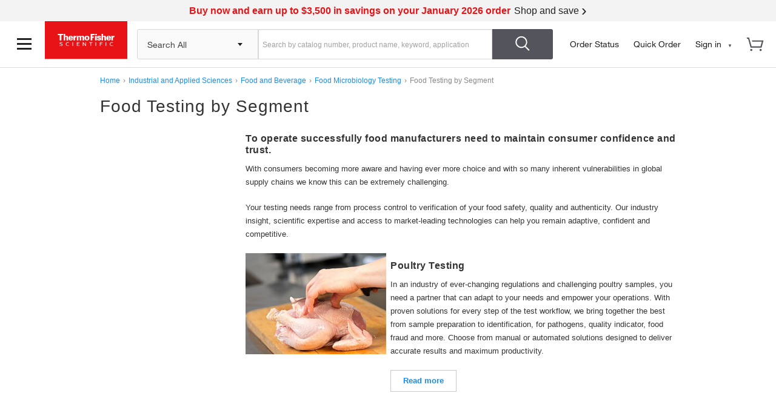

--- FILE ---
content_type: application/javascript; charset=UTF-8
request_url: https://www.thermofisher.com/store/global-header-footer-static/tf/js/footer-base.min.c30c5d8cf418e1.js
body_size: 389
content:
/* 
	Hash: c30c5d8cf418e1
	Source: /tf/js/dist/footer-base.min.js
*/
function initCountryFlag(){window.ltCountryInfo&&window._lt.user&&setTimeout(function(){_lt.onUserInfoReady(function(){var t=_lt.user.getInfo("displayIso","us"),n=window.ltCountryInfo[t].flag,e=window.ltCountryInfo[t].name;if(n){if(0!=n.indexOf("http")){var o=includesDomain||window.location.hostname;n=0==n.indexOf("/")?-1===o.indexOf("https")?"https://"+o+n:o+n:-1===o.indexOf("https")?"https://"+o+"/"+n:o+"/"+n}var i=document.querySelector(".country-flag-img");i.setAttribute("src",n);var l=e?e.toLowerCase()+" flag icon":"";i.setAttribute("alt",l),i.setAttribute("data-uw-rm-ima-original",e+" flag icon"),document.querySelector(".country-name").textContent=e,console.log("Flag - ",n,t,e)}})},500)}const interval=setInterval(()=>{window._lt&&(initCountryFlag(),clearInterval(interval))},200);ltReady(function(){var t=getCookie("CK_ISO_CODE");null!==t&&""!==t&&void 0!==t&&["il","th"].includes(t.toLowerCase())&&ltHide(".redeem-quote")});

--- FILE ---
content_type: text/javascript
request_url: https://chat-api.thermofisher.com/search/chat-launcher/chat-launcher.js
body_size: 19554
content:
/*! For license information please see chat-launcher.js.LICENSE.txt */
(()=>{"use strict";var t,e,r,n,o,i,a;function c(t){return c="function"==typeof Symbol&&"symbol"==typeof Symbol.iterator?function(t){return typeof t}:function(t){return t&&"function"==typeof Symbol&&t.constructor===Symbol&&t!==Symbol.prototype?"symbol":typeof t},c(t)}function s(t,e,r){return(e=function(t){var e=function(t,e){if("object"!==c(t)||null===t)return t;var r=t[Symbol.toPrimitive];if(void 0!==r){var n=r.call(t,e||"default");if("object"!==c(n))return n;throw new TypeError("@@toPrimitive must return a primitive value.")}return("string"===e?String:Number)(t)}(t,"string");return"symbol"===c(e)?e:String(e)}(e))in t?Object.defineProperty(t,e,{value:r,enumerable:!0,configurable:!0,writable:!0}):t[e]=r,t}var l="qa4",u="qa1",h="qa",f="prod",p="dev",d="test",v="chemicals",m={thermofisher:(t={},s(t,l,"https://qa4-chat-api.thermofisher.com"),s(t,u,"https://qa1-chat-api.thermofisher.com"),s(t,h,"https://qa1-chat-api.thermofisher.com"),s(t,f,"https://chat-api.thermofisher.com"),t),fishersci:(e={},s(e,l,"https://qa4-chat-api.fishersci.com"),s(e,u,"https://qa4-chat-api.fishersci.com"),s(e,h,"https://qa1-chat-api.fishersci.com"),s(e,f,"https://chat-api.fishersci.com"),e),punchout:(r={},s(r,h,"https://qa1-chat-api.fishersci.com"),s(r,f,"https://chat-api.fishersci.com"),r),identity:(n={},s(n,h,"https://qa1-chat-api.thermofisher.com"),s(n,f,"https://chat-api.thermofisher.com"),s(n,p,"https://qa4-chat-api.thermofisher.com"),n),ampliseq:(o={},s(o,h,"https://qa1-chat-api.thermofisher.com"),s(o,f,"https://chat-api.thermofisher.com"),s(o,p,"https://qa4-chat-api.thermofisher.com"),o),koreaChemicals:(i={},s(i,h,"https://qa1-chat-api.thermofisher.com"),s(i,f,"https://chat-api.thermofisher.com"),i)},y=(s(a={},f,"https://www.thermofisher.com"),s(a,h,"https://www.qa.thermofisher.com"),s(a,p,"https://www.qa4.thermofisher.com"),s(a,d,"https://www.qa.thermofisher.com"),a),g="chatAppContainer",w="/api/store/user-type";function b(t){return b="function"==typeof Symbol&&"symbol"==typeof Symbol.iterator?function(t){return typeof t}:function(t){return t&&"function"==typeof Symbol&&t.constructor===Symbol&&t!==Symbol.prototype?"symbol":typeof t},b(t)}function E(){E=function(){return t};var t={},e=Object.prototype,r=e.hasOwnProperty,n=Object.defineProperty||function(t,e,r){t[e]=r.value},o="function"==typeof Symbol?Symbol:{},i=o.iterator||"@@iterator",a=o.asyncIterator||"@@asyncIterator",c=o.toStringTag||"@@toStringTag";function s(t,e,r){return Object.defineProperty(t,e,{value:r,enumerable:!0,configurable:!0,writable:!0}),t[e]}try{s({},"")}catch(t){s=function(t,e,r){return t[e]=r}}function l(t,e,r,o){var i=e&&e.prototype instanceof f?e:f,a=Object.create(i.prototype),c=new q(o||[]);return n(a,"_invoke",{value:x(t,r,c)}),a}function u(t,e,r){try{return{type:"normal",arg:t.call(e,r)}}catch(t){return{type:"throw",arg:t}}}t.wrap=l;var h={};function f(){}function p(){}function d(){}var v={};s(v,i,(function(){return this}));var m=Object.getPrototypeOf,y=m&&m(m(k([])));y&&y!==e&&r.call(y,i)&&(v=y);var g=d.prototype=f.prototype=Object.create(v);function w(t){["next","throw","return"].forEach((function(e){s(t,e,(function(t){return this._invoke(e,t)}))}))}function C(t,e){function o(n,i,a,c){var s=u(t[n],t,i);if("throw"!==s.type){var l=s.arg,h=l.value;return h&&"object"==b(h)&&r.call(h,"__await")?e.resolve(h.__await).then((function(t){o("next",t,a,c)}),(function(t){o("throw",t,a,c)})):e.resolve(h).then((function(t){l.value=t,a(l)}),(function(t){return o("throw",t,a,c)}))}c(s.arg)}var i;n(this,"_invoke",{value:function(t,r){function n(){return new e((function(e,n){o(t,r,e,n)}))}return i=i?i.then(n,n):n()}})}function x(t,e,r){var n="suspendedStart";return function(o,i){if("executing"===n)throw new Error("Generator is already running");if("completed"===n){if("throw"===o)throw i;return _()}for(r.method=o,r.arg=i;;){var a=r.delegate;if(a){var c=L(a,r);if(c){if(c===h)continue;return c}}if("next"===r.method)r.sent=r._sent=r.arg;else if("throw"===r.method){if("suspendedStart"===n)throw n="completed",r.arg;r.dispatchException(r.arg)}else"return"===r.method&&r.abrupt("return",r.arg);n="executing";var s=u(t,e,r);if("normal"===s.type){if(n=r.done?"completed":"suspendedYield",s.arg===h)continue;return{value:s.arg,done:r.done}}"throw"===s.type&&(n="completed",r.method="throw",r.arg=s.arg)}}}function L(t,e){var r=e.method,n=t.iterator[r];if(void 0===n)return e.delegate=null,"throw"===r&&t.iterator.return&&(e.method="return",e.arg=void 0,L(t,e),"throw"===e.method)||"return"!==r&&(e.method="throw",e.arg=new TypeError("The iterator does not provide a '"+r+"' method")),h;var o=u(n,t.iterator,e.arg);if("throw"===o.type)return e.method="throw",e.arg=o.arg,e.delegate=null,h;var i=o.arg;return i?i.done?(e[t.resultName]=i.value,e.next=t.nextLoc,"return"!==e.method&&(e.method="next",e.arg=void 0),e.delegate=null,h):i:(e.method="throw",e.arg=new TypeError("iterator result is not an object"),e.delegate=null,h)}function S(t){var e={tryLoc:t[0]};1 in t&&(e.catchLoc=t[1]),2 in t&&(e.finallyLoc=t[2],e.afterLoc=t[3]),this.tryEntries.push(e)}function j(t){var e=t.completion||{};e.type="normal",delete e.arg,t.completion=e}function q(t){this.tryEntries=[{tryLoc:"root"}],t.forEach(S,this),this.reset(!0)}function k(t){if(t){var e=t[i];if(e)return e.call(t);if("function"==typeof t.next)return t;if(!isNaN(t.length)){var n=-1,o=function e(){for(;++n<t.length;)if(r.call(t,n))return e.value=t[n],e.done=!1,e;return e.value=void 0,e.done=!0,e};return o.next=o}}return{next:_}}function _(){return{value:void 0,done:!0}}return p.prototype=d,n(g,"constructor",{value:d,configurable:!0}),n(d,"constructor",{value:p,configurable:!0}),p.displayName=s(d,c,"GeneratorFunction"),t.isGeneratorFunction=function(t){var e="function"==typeof t&&t.constructor;return!!e&&(e===p||"GeneratorFunction"===(e.displayName||e.name))},t.mark=function(t){return Object.setPrototypeOf?Object.setPrototypeOf(t,d):(t.__proto__=d,s(t,c,"GeneratorFunction")),t.prototype=Object.create(g),t},t.awrap=function(t){return{__await:t}},w(C.prototype),s(C.prototype,a,(function(){return this})),t.AsyncIterator=C,t.async=function(e,r,n,o,i){void 0===i&&(i=Promise);var a=new C(l(e,r,n,o),i);return t.isGeneratorFunction(r)?a:a.next().then((function(t){return t.done?t.value:a.next()}))},w(g),s(g,c,"Generator"),s(g,i,(function(){return this})),s(g,"toString",(function(){return"[object Generator]"})),t.keys=function(t){var e=Object(t),r=[];for(var n in e)r.push(n);return r.reverse(),function t(){for(;r.length;){var n=r.pop();if(n in e)return t.value=n,t.done=!1,t}return t.done=!0,t}},t.values=k,q.prototype={constructor:q,reset:function(t){if(this.prev=0,this.next=0,this.sent=this._sent=void 0,this.done=!1,this.delegate=null,this.method="next",this.arg=void 0,this.tryEntries.forEach(j),!t)for(var e in this)"t"===e.charAt(0)&&r.call(this,e)&&!isNaN(+e.slice(1))&&(this[e]=void 0)},stop:function(){this.done=!0;var t=this.tryEntries[0].completion;if("throw"===t.type)throw t.arg;return this.rval},dispatchException:function(t){if(this.done)throw t;var e=this;function n(r,n){return a.type="throw",a.arg=t,e.next=r,n&&(e.method="next",e.arg=void 0),!!n}for(var o=this.tryEntries.length-1;o>=0;--o){var i=this.tryEntries[o],a=i.completion;if("root"===i.tryLoc)return n("end");if(i.tryLoc<=this.prev){var c=r.call(i,"catchLoc"),s=r.call(i,"finallyLoc");if(c&&s){if(this.prev<i.catchLoc)return n(i.catchLoc,!0);if(this.prev<i.finallyLoc)return n(i.finallyLoc)}else if(c){if(this.prev<i.catchLoc)return n(i.catchLoc,!0)}else{if(!s)throw new Error("try statement without catch or finally");if(this.prev<i.finallyLoc)return n(i.finallyLoc)}}}},abrupt:function(t,e){for(var n=this.tryEntries.length-1;n>=0;--n){var o=this.tryEntries[n];if(o.tryLoc<=this.prev&&r.call(o,"finallyLoc")&&this.prev<o.finallyLoc){var i=o;break}}i&&("break"===t||"continue"===t)&&i.tryLoc<=e&&e<=i.finallyLoc&&(i=null);var a=i?i.completion:{};return a.type=t,a.arg=e,i?(this.method="next",this.next=i.finallyLoc,h):this.complete(a)},complete:function(t,e){if("throw"===t.type)throw t.arg;return"break"===t.type||"continue"===t.type?this.next=t.arg:"return"===t.type?(this.rval=this.arg=t.arg,this.method="return",this.next="end"):"normal"===t.type&&e&&(this.next=e),h},finish:function(t){for(var e=this.tryEntries.length-1;e>=0;--e){var r=this.tryEntries[e];if(r.finallyLoc===t)return this.complete(r.completion,r.afterLoc),j(r),h}},catch:function(t){for(var e=this.tryEntries.length-1;e>=0;--e){var r=this.tryEntries[e];if(r.tryLoc===t){var n=r.completion;if("throw"===n.type){var o=n.arg;j(r)}return o}}throw new Error("illegal catch attempt")},delegateYield:function(t,e,r){return this.delegate={iterator:k(t),resultName:e,nextLoc:r},"next"===this.method&&(this.arg=void 0),h}},t}function C(t,e,r,n,o,i,a){try{var c=t[i](a),s=c.value}catch(t){return void r(t)}c.done?e(s):Promise.resolve(s).then(n,o)}function x(t){return function(){var e=this,r=arguments;return new Promise((function(n,o){var i=t.apply(e,r);function a(t){C(i,n,o,a,c,"next",t)}function c(t){C(i,n,o,a,c,"throw",t)}a(void 0)}))}}var L=function(){var t=window.location.hostname.toLocaleLowerCase(),e=Object.keys(m).join("|"),r=new RegExp("(www)?((\\w*).)?(".concat(e,").((\\w{2}.\\w{2})|(\\w{2,3}))"),"gm").exec(t);if(r&&8===r.length&&"ampliseq"===r[4]&&!r[3]&&(r[3]=""),r&&8===r.length){var n,o,i,a,c=r[3]&&r[3].startsWith(l)?l:r[3].startsWith(p)?p:r[3].startsWith(u)?u:r[3].startsWith(h)||r[3].startsWith(d)?h:r[3].startsWith(v)?v:f,s=r[4];if("fishersci"===s&&c===u){var g,b,E=r[5];if(E.endsWith("ie")||E.endsWith("uk"))return null!==(g=null===(b=m[s])||void 0===b?void 0:b[h])&&void 0!==g?g:null}if("fishersci"===s&&(c===u||c===f)){var C,x,L=r[5];if(L.endsWith("sg")||L.endsWith("my"))return null!==(C=null===(x=m[s="thermofisher"])||void 0===x?void 0:x[c])&&void 0!==C?C:null}if("ampliseq"===s)!function(t){S.apply(this,arguments)}(r[3].startsWith(d)?(null==y?void 0:y[d])+w:r[3].startsWith(p)?(null==y?void 0:y[p])+w:(null==y?void 0:y[f])+w);return c===v?t.includes("qa1-chemicals")?null===(i=m.koreaChemicals)||void 0===i?void 0:i[h]:null===(a=m.koreaChemicals)||void 0===a?void 0:a[f]:null!==(n=null===(o=m[s])||void 0===o?void 0:o[c])&&void 0!==n?n:null}return null};function S(){return(S=x(E().mark((function t(e){var r,n,o,i;return E().wrap((function(t){for(;;)switch(t.prev=t.next){case 0:return t.prev=0,t.next=3,fetch(e,{method:"GET",headers:{"Content-Type":"application/json"},credentials:"include"});case 3:return o=t.sent,t.next=6,o.json();case 6:null!=(i=t.sent)&&null!==(r=i.data)&&void 0!==r&&r.countryCode&&null!=i&&null!==(n=i.data)&&void 0!==n&&n.lang&&(localStorage.setItem("chatCountryCode",i.data.countryCode),localStorage.setItem("chatLanguageCode",i.data.lang)),t.next=13;break;case 10:t.prev=10,t.t0=t.catch(0),console.error(t.t0);case 13:case"end":return t.stop()}}),t,null,[[0,10]])})))).apply(this,arguments)}var j=function(t,e){e.forEach((function(e){return _(t,e)}))},q=function(t,e){e.forEach((function(e){return O(t,e)}))},k=function(){var t=x(E().mark((function t(e,r,n){var o,i,a,c,s,l,u,h,f,p;return E().wrap((function(t){for(;;)switch(t.prev=t.next){case 0:return o=e.includes("fishersci"),i=o?"/search/chat/handler/fs/readChatAssets":"/search/chat/handler/readChatAssets",t.next=4,fetch("".concat(e).concat(i));case 4:if(!(a=t.sent)){t.next=11;break}return t.next=8,a.json();case 8:null!=(p=t.sent)&&null!==(c=p.entrypoints)&&void 0!==c&&null!==(s=c.app)&&void 0!==s&&null!==(l=s.assets)&&void 0!==l&&l.js&&(r=[],p.entrypoints.app.assets.js.forEach((function(t){var e=o?"/search/chat/fs/":"/search/chat/";r.push(e+t)})),console.log("Chat style files",r)),null!=p&&null!==(u=p.entrypoints)&&void 0!==u&&null!==(h=u.app)&&void 0!==h&&null!==(f=h.assets)&&void 0!==f&&f.css&&(n=[],p.entrypoints.app.assets.css.forEach((function(t){var e=o?"/search/chat/fs/":"/search/chat/";n.push(e+t)})),console.log("Chat style files",n));case 11:console.log("Injecting chat assets"),j(e,r),q(e,n);case 14:case"end":return t.stop()}}),t)})));return function(e,r,n){return t.apply(this,arguments)}}(),_=function(t,e){var r=document.createElement("script");r.src="".concat(t).concat(e),r.defer=!0,document.body.appendChild(r)},O=function(t,e){var r=document.createElement("link");e.includes("fonts.googleapis.com")?r.href="".concat(e):r.href="".concat(t).concat(e),r.rel="stylesheet",document.head.appendChild(r)},I=function(t){var e=document.cookie.match(new RegExp("(^| )"+t+"=([^;]+)"));if(e)return e[2]};!function(){var t,e,r,n,o,i,a,c,s,l,u,h=L(),f=h;"https://chat-api.thermofisher.com"===h&&(f="https://www.thermofisher.com",!0),"https://chat-api.fishersci.com"===h&&!0;var p=!!localStorage.getItem("chatSessionId");if(null!==h){var d=null==h?void 0:h.includes("fishersci"),v=null==h?void 0:h.includes("thermofisher"),m={countryCode:v?(null==I?void 0:I("CK_ISO_CODE"))||(null===(t=(e=localStorage).getItem)||void 0===t?void 0:t.call(e,"chatCountryCode"))||"us":d&&((null==I||null===(r=I("locale"))||void 0===r||null===(n=r.split("_")[1])||void 0===n?void 0:n.toLowerCase())||(null===(o=(i=localStorage).getItem)||void 0===o?void 0:o.call(i,"chatCountryCode")))||"us",languageCode:v?(null==I?void 0:I("CK_LANG_CODE"))||(null===(a=(c=localStorage).getItem)||void 0===a?void 0:a.call(c,"chatLanguageCode"))||"en":d&&((null==I||null===(s=I("locale"))||void 0===s?void 0:s.split("_")[0])||(null===(l=(u=localStorage).getItem)||void 0===l?void 0:l.call(u,"chatLanguageCode")))||"en"};if(null!=m.countryCode&&""!==m.countryCode&&null!=m.languageCode&&""!==m.languageCode){var y=encodeURIComponent(window.location.pathname+window.location.search+window.location.hash)+"&"+new URLSearchParams(m).toString();(function(t,e,r){var n="/api/store/chat/fs/api/v1/session/eligibility";t.includes("thermofisher")&&(n="/api/store/chat/api/v1/session/eligibility");var o="".concat(t).concat(n,"?url=").concat(r);return fetch(o,{method:"GET",headers:{"Content-Type":"application/json"},credentials:"include"}).then((function(t){return t.json().then((function(t){var e,r={eligible:null==t?void 0:t.eligible,screenEligibility:null==t||null===(e=t.chatFeatures)||void 0===e?void 0:e.checkScreenEligibility};return console.warn("Screen eligibility",r),r}),(function(t){return console.error(t),!1}))}),(function(t){return console.error(t),!0}))})(h,window.location.href,y).then((function(t){var e;console.warn("screenEligibility",t),!0!==t.eligible&&!0!==p||t.screenEligibility&&!(!0===t.screenEligibility&&window.innerWidth>=600)||((e=document.getElementById(g))||((e=document.createElement("div")).id=g,document.body.appendChild(e)),function(t){var e,r=(e=t.includes("fishersci")?"/search/chat/fs":"/search/chat",["".concat(e,"/js/chunk-vendors.js"),"".concat(e,"/js/app.js")]),n=function(t){var e=t.includes("fishersci")?"/search/chat/fs":"/search/chat";return["".concat(e,"/css/app.css"),"https://fonts.googleapis.com/icon?family=Material+Icons"]}(t);k(t,r,n)}(f))}),(function(t){console.error(t)}))}else console.error("Country code or language code not found")}else console.error("Chat domain not found")}()})();
//# sourceMappingURL=[data-uri]

--- FILE ---
content_type: application/javascript;charset=utf-8
request_url: https://www.thermofisher.com/etc/designs/komodo/clientlibs/s_code.min.4ca2bf22c417c66928c7fefb73ec1056.js
body_size: -52
content:
(function(){function a(b){console.log("******** DEPRECATED "+b+" ********")
}window.s={enabled:false,t:function(){a("s.t")
},tl:function(){a("s.tl")
},c_r:function(){a("s.c_r")
},registerPostTrackCallback:function(){a("s.registerPostTrackCallback")
}}
})();

--- FILE ---
content_type: application/javascript;charset=utf-8
request_url: https://www.thermofisher.com/etc/designs/komodo/clientlibs/base-bootstrap.min.1e969fe599fc05560b045895a2ba0bf2.js
body_size: 15151
content:
!function(a){a(function(){a.support.transition=(function(){var b=(function(){var e=document.createElement("bootstrap"),d={WebkitTransition:"webkitTransitionEnd",MozTransition:"transitionend",OTransition:"oTransitionEnd otransitionend",transition:"transitionend"},c;
for(c in d){if(e.style[c]!==undefined){return d[c]
}}}());
return b&&{end:b}
})()
})
}(window.$j);
!function(d){var c='[data-dismiss="alert"]',b=function(e){d(e).on("click",c,this.close)
};
b.prototype.close=function(j){var i=d(this),g=i.attr("data-target"),h;
if(!g){g=i.attr("href");
g=g&&g.replace(/.*(?=#[^\s]*$)/,"")
}h=d(g);
j&&j.preventDefault();
h.length||(h=i.hasClass("alert")?i:i.parent());
h.trigger(j=d.Event("close"));
if(j.isDefaultPrevented()){return
}h.removeClass("in");
function f(){h.trigger("closed").remove()
}d.support.transition&&h.hasClass("fade")?h.on(d.support.transition.end,f):f()
};
var a=d.fn.alert;
d.fn.alert=function(e){return this.each(function(){var g=d(this),f=g.data("alert");
if(!f){g.data("alert",(f=new b(this)))
}if(typeof e=="string"){f[e].call(g)
}})
};
d.fn.alert.Constructor=b;
d.fn.alert.noConflict=function(){d.fn.alert=a;
return this
};
d(document).on("click.alert.data-api",c,b.prototype.close)
}(window.$j);
!function(c){var b=function(e,d){this.$element=c(e);
this.options=c.extend({},c.fn.button.defaults,d)
};
b.prototype.setState=function(g){var i="disabled",e=this.$element,f=e.data(),h=e.is("input")?"val":"html";
g=g+"Text";
f.resetText||e.data("resetText",e[h]());
e[h](f[g]||this.options[g]);
setTimeout(function(){g=="loadingText"?e.addClass(i).attr(i,i):e.removeClass(i).removeAttr(i)
},0)
};
b.prototype.toggle=function(){var d=this.$element.closest('[data-toggle="buttons-radio"]');
d&&d.find(".active").removeClass("active");
this.$element.toggleClass("active")
};
var a=c.fn.button;
c.fn.button=function(d){return this.each(function(){var g=c(this),f=g.data("button"),e=typeof d=="object"&&d;
if(!f){g.data("button",(f=new b(this,e)))
}if(d=="toggle"){f.toggle()
}else{if(d){f.setState(d)
}}})
};
c.fn.button.defaults={loadingText:"loading..."};
c.fn.button.Constructor=b;
c.fn.button.noConflict=function(){c.fn.button=a;
return this
};
c(document).on("click.button.data-api","[data-toggle^=button]",function(f){var d=c(f.target);
if(!d.hasClass("btn")){d=d.closest(".btn")
}d.button("toggle")
})
}(window.$j);
!function(b){var c=function(e,d){this.$element=b(e);
this.$indicators=this.$element.find(".carousel-indicators");
this.options=d;
this.options.pause=="hover"&&this.$element.on("mouseenter",b.proxy(this.pause,this)).on("mouseleave",b.proxy(this.cycle,this))
};
c.prototype={cycle:function(d){if(!d){this.paused=false
}if(this.interval){clearInterval(this.interval)
}this.options.interval&&!this.paused&&(this.interval=setInterval(b.proxy(this.next,this),this.options.interval));
return this
},getActiveIndex:function(){this.$active=this.$element.find(".item.active");
this.$items=this.$active.parent().children();
return this.$items.index(this.$active)
},to:function(f){var d=this.getActiveIndex(),e=this;
if(f>(this.$items.length-1)||f<0){return
}if(this.sliding){return this.$element.one("slid",function(){e.to(f)
})
}if(d==f){return this.pause().cycle()
}return this.slide(f>d?"next":"prev",b(this.$items[f]))
},pause:function(d){if(!d){this.paused=true
}if(this.$element.find(".next, .prev").length&&b.support.transition.end){this.$element.trigger(b.support.transition.end);
this.cycle(true)
}clearInterval(this.interval);
this.interval=null;
return this
},next:function(){if(this.sliding){return
}return this.slide("next")
},prev:function(){if(this.sliding){return
}return this.slide("prev")
},slide:function(k,f){var m=this.$element.find(".item.active"),d=f||m[k](),j=this.interval,l=k=="next"?"left":"right",g=k=="next"?"first":"last",h=this,i;
this.sliding=true;
j&&this.pause();
d=d.length?d:this.$element.find(".item")[g]();
i=b.Event("slide",{relatedTarget:d[0],direction:l});
if(d.hasClass("active")){return
}if(this.$indicators.length){this.$indicators.find(".active").removeClass("active");
this.$element.one("slid",function(){var e=b(h.$indicators.children()[h.getActiveIndex()]);
e&&e.addClass("active")
})
}if(b.support.transition&&this.$element.hasClass("slide")){this.$element.trigger(i);
if(i.isDefaultPrevented()){return
}d.addClass(k);
d[0].offsetWidth;
m.addClass(l);
d.addClass(l);
this.$element.one(b.support.transition.end,function(){d.removeClass([k,l].join(" ")).addClass("active");
m.removeClass(["active",l].join(" "));
h.sliding=false;
setTimeout(function(){h.$element.trigger("slid")
},0)
})
}else{this.$element.trigger(i);
if(i.isDefaultPrevented()){return
}m.removeClass("active");
d.addClass("active");
this.sliding=false;
this.$element.trigger("slid")
}j&&this.cycle();
return this
}};
var a=b.fn.carousel;
b.fn.carousel=function(d){return this.each(function(){var h=b(this),g=h.data("carousel"),e=b.extend({},b.fn.carousel.defaults,typeof d=="object"&&d),f=typeof d=="string"?d:e.slide;
if(!g){h.data("carousel",(g=new c(this,e)))
}if(typeof d=="number"){g.to(d)
}else{if(f){g[f]()
}else{if(e.interval){g.pause().cycle()
}}}})
};
b.fn.carousel.defaults={interval:5000,pause:"hover"};
b.fn.carousel.Constructor=c;
b.fn.carousel.noConflict=function(){b.fn.carousel=a;
return this
};
b(document).on("click.carousel.data-api","[data-slide], [data-slide-to]",function(j){var i=b(this),f,d=b(i.attr("data-target")||(f=i.attr("href"))&&f.replace(/.*(?=#[^\s]+$)/,"")),g=b.extend({},d.data(),i.data()),h;
d.carousel(g);
if(h=i.attr("data-slide-to")){d.data("carousel").pause().to(h).cycle()
}j.preventDefault()
})
}(window.$j);
!function(b){var c=function(e,d){this.$element=b(e);
this.options=b.extend({},b.fn.collapse.defaults,d);
if(this.options.parent){this.$parent=b(this.options.parent)
}this.options.toggle&&this.toggle()
};
c.prototype={constructor:c,dimension:function(){var d=this.$element.hasClass("width");
return d?"width":"height"
},show:function(){var g,d,f,e;
if(this.transitioning||this.$element.hasClass("in")){return
}g=this.dimension();
d=b.camelCase(["scroll",g].join("-"));
this.$element[g](0);
this.transition("addClass",b.Event("show"),"shown");
b.support.transition&&this.$element[g](this.$element[0][d])
},hide:function(){var d;
if(this.transitioning||!this.$element.hasClass("in")){return
}d=this.dimension();
this.reset(this.$element[d]());
this.transition("removeClass",b.Event("hide"),"hidden");
this.$element[d](0)
},reset:function(d){var e=this.dimension();
this.$element.removeClass("collapse")[e](d||"auto")[0].offsetWidth;
this.$element[d!==null?"addClass":"removeClass"]("collapse");
return this
},transition:function(h,e,f){var g=this,d=function(){if(e.type=="show"){g.reset()
}g.transitioning=0;
g.$element.trigger(f)
};
this.$element.trigger(e);
if(e.isDefaultPrevented()){return
}this.transitioning=1;
this.$element[h]("in");
b.support.transition&&this.$element.hasClass("collapse")?this.$element.one(b.support.transition.end,d):d()
},toggle:function(){this[this.$element.hasClass("in")?"hide":"show"]();
if(this.$element.parents(".accordion-group").length>0){if(this.$element.hasClass("in")){this.$element.siblings(".accordion-heading").addClass("active")
}else{this.$element.siblings(".accordion-heading").removeClass("active")
}}}};
var a=b.fn.collapse;
b.fn.collapse=function(d){return this.each(function(){var g=b(this),f=g.data("collapse"),e=b.extend({},b.fn.collapse.defaults,g.data(),typeof d=="object"&&d);
if(!f){g.data("collapse",(f=new c(this,e)))
}else{if(typeof d=="string"){f[d]()
}}})
};
b.fn.collapse.defaults={toggle:true};
b.fn.collapse.Constructor=c;
b.fn.collapse.noConflict=function(){b.fn.collapse=a;
return this
};
b(document).on("click.collapse.data-api","[data-toggle=collapse]",function(i){var h=b(this),d,g=h.attr("data-target")||i.preventDefault()||(d=h.attr("href"))&&d.replace(/.*(?=#[^\s]+$)/,""),f=b(h).parent().next(g).data("collapse")?"toggle":h.data();
h[b(h).parent().next(g).hasClass("in")?"addClass":"removeClass"]("collapsed");
b(h).parent().next(g).collapse(f)
})
}(window.$j);
!function(f){var b="[data-toggle=dropdown]",a=function(h){var g=f(h).on("click.dropdown.data-api",this.toggle);
f("html").on("click.dropdown.data-api",function(){g.parent().removeClass("open")
})
};
a.prototype={constructor:a,toggle:function(j){var i=f(this),h,g;
if(i.is(".disabled, :disabled")){return
}h=e(i);
g=h.hasClass("open");
d();
if(!g){if("ontouchstart" in document.documentElement){f('<div class="dropdown-backdrop"/>').insertBefore(f(this)).on("click",d)
}h.toggleClass("open")
}i.focus();
return false
},keydown:function(l){var k,m,g,j,i,h;
if(!/(38|40|27)/.test(l.keyCode)){return
}k=f(this);
l.preventDefault();
l.stopPropagation();
if(k.is(".disabled, :disabled")){return
}j=e(k);
i=j.hasClass("open");
if(!i||(i&&l.keyCode==27)){if(l.which==27){j.find(b).focus()
}return k.click()
}m=f("[role=menu] li:not(.divider):visible a",j);
if(!m.length){return
}h=m.index(m.filter(":focus"));
if(l.keyCode==38&&h>0){h--
}if(l.keyCode==40&&h<m.length-1){h++
}if(!~h){h=0
}m.eq(h).focus()
}};
function d(){f(".dropdown-backdrop").remove();
f(b).each(function(){e(f(this)).removeClass("open")
})
}function e(i){var g=i.attr("data-target"),h;
if(!g){g=i.attr("href");
g=g&&/#/.test(g)&&g.replace(/.*(?=#[^\s]*$)/,"")
}h=g&&f(g);
if(!h||!h.length){h=i.parent()
}return h
}var c=f.fn.dropdown;
f.fn.dropdown=function(g){return this.each(function(){var i=f(this),h=i.data("dropdown");
if(!h){i.data("dropdown",(h=new a(this)))
}if(typeof g=="string"){h[g].call(i)
}})
};
f.fn.dropdown.Constructor=a;
f.fn.dropdown.noConflict=function(){f.fn.dropdown=c;
return this
};
f(document).on("click.dropdown.data-api",d).on("click.dropdown.data-api",".dropdown form",function(g){g.stopPropagation()
}).on("click.dropdown.data-api",b,a.prototype.toggle).on("keydown.dropdown.data-api",b+", [role=menu]",a.prototype.keydown)
}(window.$j);
!function(c){var b=function(e,d){this.options=d;
this.$element=c(e).delegate('[data-dismiss="modal"]',"click.dismiss.modal",c.proxy(this.hide,this));
this.options.remote&&this.$element.find(".modal-body").load(this.options.remote)
};
b.prototype={constructor:b,toggle:function(){return this[!this.isShown?"show":"hide"]()
},show:function(){var d=this,f=c.Event("show");
this.$element.trigger(f);
if(this.isShown||f.isDefaultPrevented()){return
}this.isShown=true;
this.escape();
this.backdrop(function(){var e=c.support.transition&&d.$element.hasClass("fade");
if(!d.$dialog.parent().length){d.$dialog.appendTo(document.body)
}d.$element.show();
if(e){d.$element[0].offsetWidth
}d.$element.addClass("in").attr("aria-hidden",false);
d.enforceFocus();
e?d.$element.one(c.support.transition.end,function(){d.$element.focus().trigger("shown")
}):d.$element.focus().trigger("shown")
})
},hide:function(f){f&&f.preventDefault();
var d=this;
f=c.Event("hide");
this.$element.trigger(f);
if(!this.isShown||f.isDefaultPrevented()){return
}this.isShown=false;
this.escape();
c(document).off("focusin.modal");
this.$element.removeClass("in").attr("aria-hidden",true);
if(this.$dialog){this.$dialog.removeClass("in")
}c.support.transition&&this.$element.hasClass("fade")?this.hideWithTransition():this.hideModal()
},enforceFocus:function(){var d=this;
c(document).on("focusin.modal",function(f){if(d.$element[0]!==f.target&&!d.$element.has(f.target).length){d.$element.focus()
}})
},escape:function(){var d=this;
if(this.isShown&&this.options.keyboard){this.$element.on("keyup.dismiss.modal",function(f){f.which==27&&d.hide()
})
}else{if(!this.isShown){this.$element.off("keyup.dismiss.modal")
}}},hideWithTransition:function(){var d=this,e=setTimeout(function(){d.$element.off(c.support.transition.end);
d.hideModal()
},500);
this.$element.one(c.support.transition.end,function(){clearTimeout(e);
d.hideModal()
})
},hideModal:function(){var d=this;
this.$element.hide();
d.removeBackdrop();
d.$element.trigger("hidden")
},removeDialog:function(){if(this.$dialog&&this.$element.parent().is(".modal-dialog")){this.$element.unwrap();
this.$dialog.remove();
this.$dialog=null;
this.$body.removeClass("dialog-in")
}},dialog:function(){if(!this.$dialog){console.log("addDialog");
this.$element.wrap('<div class="modal-dialog in" />');
this.$dialog=this.$element.parent();
this.$body=c(document.body).addClass("dialog-in")
}},removeBackdrop:function(){this.$dialog&&this.removeDialog();
this.$backdrop&&this.$backdrop.remove();
this.$backdrop=null
},backdrop:function(g){var f=this,e=this.$element.hasClass("fade")?"fade":"";
if(this.isShown&&this.options.backdrop){var d=c.support.transition&&e;
this.dialog();
this.$backdrop=c('<div class="modal-backdrop '+e+'" />').appendTo(this.$dialog);
this.$backdrop.click(this.options.backdrop=="static"?c.proxy(this.$element[0].focus,this.$element[0]):c.proxy(this.hide,this));
if(d){this.$backdrop[0].offsetWidth
}this.$backdrop.addClass("in");
if(!g){return
}d?this.$backdrop.one(c.support.transition.end,g):g()
}else{if(!this.isShown&&this.$backdrop){this.$backdrop.removeClass("in");
c.support.transition&&this.$element.hasClass("fade")?this.$backdrop.one(c.support.transition.end,g):g()
}else{if(g){g()
}}}}};
var a=c.fn.modal;
c.fn.modal=function(d){return this.each(function(){var g=c(this),f=g.data("modal"),e=c.extend({},c.fn.modal.defaults,g.data(),typeof d=="object"&&d);
if(!f){g.data("modal",(f=new b(this,e)))
}if(typeof d=="string"){f[d]()
}else{if(e.show){f.show()
}}})
};
c.fn.modal.defaults={backdrop:true,keyboard:true,show:true};
c.fn.modal.Constructor=b;
c.fn.modal.noConflict=function(){c.fn.modal=a;
return this
};
c(document).on("click.modal.data-api",'[data-toggle="modal"]',function(i){var h=c(this),f=h.attr("href"),d=c(h.attr("data-target")||(f&&f.replace(/.*(?=#[^\s]+$)/,""))),g=d.data("modal")?"toggle":c.extend({remote:!/#/.test(f)&&f},d.data(),h.data());
i.preventDefault();
d.modal(g).one("hide",function(){h.focus()
})
})
}(window.$j);
!function(c){var b=function(e,d){this.init("tooltip",e,d)
};
b.prototype={constructor:b,init:function(k,h,f){var l,d,j,e,g;
this.type=k;
this.$element=c(h);
this.options=this.getOptions(f);
this.enabled=true;
j=this.options.trigger.split(" ");
for(g=j.length;
g--;
){e=j[g];
if(e=="click"){this.$element.on("click."+this.type,this.options.selector,c.proxy(this.toggle,this))
}else{if(e!="manual"){l=e=="hover"?"mouseenter":"focus";
d=e=="hover"?"mouseleave":"blur";
this.$element.on(l+"."+this.type,this.options.selector,c.proxy(this.enter,this));
this.$element.on(d+"."+this.type,this.options.selector,c.proxy(this.leave,this))
}}}this.options.selector?(this._options=c.extend({},this.options,{trigger:"manual",selector:""})):this.fixTitle()
},getOptions:function(d){d=c.extend({},c.fn[this.type].defaults,this.$element.data(),d);
if(d.delay&&typeof d.delay=="number"){d.delay={show:d.delay,hide:d.delay}
}return d
},enter:function(h){var g=c.fn[this.type].defaults,f={},d;
this._options&&c.each(this._options,function(e,i){if(g[e]!=i){f[e]=i
}},this);
d=c(h.currentTarget)[this.type](f).data(this.type);
if(!d.options.delay||!d.options.delay.show){return d.show()
}clearTimeout(this.timeout);
d.hoverState="in";
this.timeout=setTimeout(function(){if(d.hoverState=="in"){d.show()
}},d.options.delay.show)
},leave:function(f){var d=c(f.currentTarget)[this.type](this._options).data(this.type);
if(this.timeout){clearTimeout(this.timeout)
}if(!d.options.delay||!d.options.delay.hide){return d.hide()
}d.hoverState="out";
this.timeout=setTimeout(function(){if(d.hoverState=="out"){d.hide()
}},d.options.delay.hide)
},show:function(){var i,k,g,j,d,h,f=c.Event("show");
if(this.hasContent()&&this.enabled){this.$element.trigger(f);
if(f.isDefaultPrevented()){return
}i=this.tip();
this.setContent();
if(this.options.animation){i.addClass("fade")
}d=typeof this.options.placement=="function"?this.options.placement.call(this,i[0],this.$element[0]):this.options.placement;
i.detach().css({top:0,left:0,display:"block"});
this.options.container?i.appendTo(this.options.container):i.insertAfter(this.$element);
k=this.getPosition();
g=i[0].offsetWidth;
j=i[0].offsetHeight;
switch(d){case"bottom":h={top:k.top+k.height,left:k.left+k.width/2-g/2};
break;
case"top":h={top:k.top-j,left:k.left+k.width/2-g/2};
break;
case"left":h={top:k.top+k.height/2-j/2,left:k.left-g};
break;
case"right":h={top:k.top+k.height/2-j/2,left:k.left+k.width};
break
}this.applyPlacement(h,d);
this.$element.trigger("shown")
}},applyPlacement:function(g,h){var i=this.tip(),e=i[0].offsetWidth,l=i[0].offsetHeight,d,j,k,f;
i.offset(g).addClass(h).addClass("in");
d=i[0].offsetWidth;
j=i[0].offsetHeight;
if(h=="top"&&j!=l){g.top=g.top+l-j;
f=true
}if(h=="bottom"||h=="top"){k=0;
if(g.left<0){k=g.left*-2;
g.left=0;
i.offset(g);
d=i[0].offsetWidth;
j=i[0].offsetHeight
}this.replaceArrow(k-e+d,d,"left")
}else{this.replaceArrow(j-l,j,"top")
}if(f){i.offset(g)
}},replaceArrow:function(f,e,d){this.arrow().css(d,f?(50*(1-f/e)+"%"):"")
},setContent:function(){var e=this.tip(),d=this.getTitle();
e.find(".tooltip-inner")[this.options.html?"html":"text"](d);
e.removeClass("fade in top bottom left right")
},hide:function(){var d=this,g=this.tip(),f=c.Event("hide");
this.$element.trigger(f);
if(f.isDefaultPrevented()){return
}g.removeClass("in");
function h(){var e=setTimeout(function(){g.off(c.support.transition.end).detach()
},500);
g.one(c.support.transition.end,function(){clearTimeout(e);
g.detach()
})
}c.support.transition&&this.$tip.hasClass("fade")?h():g.detach();
this.$element.trigger("hidden");
return this
},fixTitle:function(){var d=this.$element;
if(d.attr("title")||typeof(d.attr("data-original-title"))!="string"){d.attr("data-original-title",d.attr("title")||"").attr("title","")
}},hasContent:function(){return this.getTitle()
},getPosition:function(){var d=this.$element[0];
return c.extend({},(typeof d.getBoundingClientRect=="function")?d.getBoundingClientRect():{width:d.offsetWidth,height:d.offsetHeight},this.$element.offset())
},getTitle:function(){var f,d=this.$element,e=this.options;
f=d.attr("data-original-title")||(typeof e.title=="function"?e.title.call(d[0]):e.title);
return f
},tip:function(){return this.$tip=this.$tip||c(this.options.template)
},arrow:function(){return this.$arrow=this.$arrow||this.tip().find(".tooltip-arrow")
},validate:function(){if(!this.$element[0].parentNode){this.hide();
this.$element=null;
this.options=null
}},enable:function(){this.enabled=true
},disable:function(){this.enabled=false
},toggleEnabled:function(){this.enabled=!this.enabled
},toggle:function(f){var d=f?c(f.currentTarget)[this.type](this._options).data(this.type):this;
d.tip().hasClass("in")?d.hide():d.show()
},destroy:function(){this.hide().$element.off("."+this.type).removeData(this.type)
}};
var a=c.fn.tooltip;
c.fn.tooltip=function(d){return this.each(function(){var g=c(this),f=g.data("tooltip"),e=typeof d=="object"&&d;
if(!f){g.data("tooltip",(f=new b(this,e)))
}if(typeof d=="string"){f[d]()
}})
};
c.fn.tooltip.Constructor=b;
c.fn.tooltip.defaults={animation:true,placement:"top",selector:false,template:'<div class="tooltip"><div class="tooltip-arrow"></div><div class="tooltip-inner"></div></div>',trigger:"hover focus",title:"",delay:0,html:false,container:false};
c.fn.tooltip.noConflict=function(){c.fn.tooltip=a;
return this
}
}(window.$j);
!function(c){var b=function(e,d){this.init("popover",e,d)
};
b.prototype=c.extend({},c.fn.tooltip.Constructor.prototype,{constructor:b,setContent:function(){var f=this.tip(),e=this.getTitle(),d=this.getContent();
f.find(".popover-title")[this.options.html?"html":"text"](e);
f.find(".popover-content")[this.options.html?"html":"text"](d);
f.removeClass("fade top bottom left right in")
},hasContent:function(){return this.getTitle()||this.getContent()
},getContent:function(){var e,d=this.$element,f=this.options;
e=(typeof f.content=="function"?f.content.call(d[0]):f.content)||d.attr("data-content");
return e
},tip:function(){if(!this.$tip){this.$tip=c(this.options.template)
}return this.$tip
},destroy:function(){this.hide().$element.off("."+this.type).removeData(this.type)
}});
var a=c.fn.popover;
c.fn.popover=function(d){return this.each(function(){var g=c(this),f=g.data("popover"),e=typeof d=="object"&&d;
if(!f){g.data("popover",(f=new b(this,e)))
}if(typeof d=="string"){f[d]()
}})
};
c.fn.popover.Constructor=b;
c.fn.popover.defaults=c.extend({},c.fn.tooltip.defaults,{placement:"right",trigger:"click",content:"",template:'<div class="popover"><div class="arrow"></div><h3 class="popover-title"></h3><div class="popover-content"></div></div>'});
c.fn.popover.noConflict=function(){c.fn.popover=a;
return this
}
}(window.$j);
!function(c){function b(g,f){var h=c.proxy(this.process,this),d=c(g).is("body")?c(window):c(g),e;
this.options=c.extend({},c.fn.scrollspy.defaults,f);
this.$scrollElement=d.on("scroll.scroll-spy.data-api",h);
this.selector=(this.options.target||((e=c(g).attr("href"))&&e.replace(/.*(?=#[^\s]+$)/,""))||"")+" .nav li > a";
this.$body=c("body");
this.refresh();
this.process()
}b.prototype={constructor:b,refresh:function(){var d=this,e;
this.offsets=c([]);
this.targets=c([]);
e=this.$body.find(this.selector).map(function(){var g=c(this),f=g.data("target")||g.attr("href"),h=/^#\w/.test(f)&&c(f);
return(h&&h.length&&[[h.position().top+(!c.isWindow(d.$scrollElement.get(0))&&d.$scrollElement.scrollTop()),f]])||null
}).sort(function(g,f){return g[0]-f[0]
}).each(function(){d.offsets.push(this[0]);
d.targets.push(this[1])
})
},process:function(){var j=this.$scrollElement.scrollTop()+this.options.offset,f=this.$scrollElement[0].scrollHeight||this.$body[0].scrollHeight,h=f-this.$scrollElement.height(),g=this.offsets,d=this.targets,k=this.activeTarget,e;
if(j>=h){return k!=(e=d.last()[0])&&this.activate(e)
}for(e=g.length;
e--;
){k!=d[e]&&j>=g[e]&&(!g[e+1]||j<=g[e+1])&&this.activate(d[e])
}},activate:function(f){var e,d;
this.activeTarget=f;
c(this.selector).parent(".active").removeClass("active");
d=this.selector+'[data-target="'+f+'"],'+this.selector+'[href="'+f+'"]';
e=c(d).parent("li").addClass("active");
if(e.parent(".dropdown-menu").length){e=e.closest("li.dropdown").addClass("active")
}e.trigger("activate")
}};
var a=c.fn.scrollspy;
c.fn.scrollspy=function(d){return this.each(function(){var g=c(this),f=g.data("scrollspy"),e=typeof d=="object"&&d;
if(!f){g.data("scrollspy",(f=new b(this,e)))
}if(typeof d=="string"){f[d]()
}})
};
c.fn.scrollspy.Constructor=b;
c.fn.scrollspy.defaults={offset:10};
c.fn.scrollspy.noConflict=function(){c.fn.scrollspy=a;
return this
};
c(window).on("load",function(){c('[data-spy="scroll"]').each(function(){var d=c(this);
d.scrollspy(d.data())
})
})
}(window.$j);
!function(c){var b=function(d){this.element=c(d)
};
b.prototype={constructor:b,show:function(){var j=this.element,g=j.closest("ul:not(.dropdown-menu)"),f=j.attr("data-target"),h,d,i;
if(!f){f=j.attr("href");
f=f&&f.replace(/.*(?=#[^\s]*$)/,"")
}if(j.parent("li").hasClass("active")){return
}h=g.find(".active:last a")[0];
i=c.Event("show",{relatedTarget:h});
j.trigger(i);
if(i.isDefaultPrevented()){return
}d=c(f);
this.activate(j.parent("li"),g);
this.activate(d,d.parent(),function(){j.trigger({type:"shown",relatedTarget:h})
})
},activate:function(f,e,i){var d=e.find("> .active"),h=i&&c.support.transition&&d.hasClass("fade");
function g(){d.removeClass("active").find("> .dropdown-menu > .active").removeClass("active");
f.addClass("active");
if(h){f[0].offsetWidth;
f.addClass("in")
}else{f.removeClass("fade")
}if(f.parent(".dropdown-menu")){f.closest("li.dropdown").addClass("active")
}i&&i()
}h?d.one(c.support.transition.end,g):g();
d.removeClass("in")
}};
var a=c.fn.tab;
c.fn.tab=function(d){return this.each(function(){var f=c(this),e=f.data("tab");
if(!e){f.data("tab",(e=new b(this)))
}if(typeof d=="string"){e[d]()
}})
};
c.fn.tab.Constructor=b;
c.fn.tab.noConflict=function(){c.fn.tab=a;
return this
};
c(document).on("click.tab.data-api",'[data-toggle="tab"], [data-toggle="pill"]',function(i){i.preventDefault();
c(this).tab("show");
var h=c(this);
console.log(h);
var g=h.find(".footer-icon");
var d=h.siblings();
var f=c(window).width();
console.log(f);
if(f>480){i.preventDefault();
c(this).tab("show")
}else{console.log("should be accordion");
d.toggleClass("in");
h.toggleClass("in")
}});
c(document).on("change",'[data-toggle="tab-dropdown"]',function(d){d.preventDefault();
var f=c("option:selected",this);
console.log(f);
c(f).tab("show")
});
c(".nav-workflow a").bind("click",function(){var d=c(this);
d.parents(".nav-workflow").find("li").removeClass("prev-tab next-tab");
d.parent().prev().addClass("prev-tab").end().next().addClass("next-tab")
})
}(window.$j);
!function(b){var c=function(e,d){this.$element=b(e);
this.options=b.extend({},b.fn.typeahead.defaults,d);
this.matcher=this.options.matcher||this.matcher;
this.sorter=this.options.sorter||this.sorter;
this.highlighter=this.options.highlighter||this.highlighter;
this.updater=this.options.updater||this.updater;
this.source=this.options.source;
this.$menu=b(this.options.menu);
this.shown=false;
this.listen()
};
c.prototype={constructor:c,select:function(){var d=this.$menu.find(".active").attr("data-value");
this.$element.val(this.updater(d)).change();
return this.hide()
},updater:function(d){return d
},show:function(){var d=b.extend({},this.$element.position(),{height:this.$element[0].offsetHeight});
this.$menu.insertAfter(this.$element).css({top:d.top+d.height,left:d.left}).show();
this.shown=true;
return this
},hide:function(){this.$menu.hide();
this.shown=false;
return this
},lookup:function(e){var d;
this.query=this.$element.val();
if(!this.query||this.query.length<this.options.minLength){return this.shown?this.hide():this
}d=b.isFunction(this.source)?this.source(this.query,b.proxy(this.process,this)):this.source;
return d?this.process(d):this
},process:function(d){var e=this;
d=b.grep(d,function(f){return e.matcher(f)
});
d=this.sorter(d);
if(!d.length){return this.shown?this.hide():this
}return this.render(d.slice(0,this.options.items)).show()
},matcher:function(d){return ~d.toLowerCase().indexOf(this.query.toLowerCase())
},sorter:function(f){var g=[],e=[],d=[],h;
while(h=f.shift()){if(!h.toLowerCase().indexOf(this.query.toLowerCase())){g.push(h)
}else{if(~h.indexOf(this.query)){e.push(h)
}else{d.push(h)
}}}return g.concat(e,d)
},highlighter:function(d){var e=this.query.replace(/[\-\[\]{}()*+?.,\\\^$|#\s]/g,"\\$&");
return d.replace(new RegExp("("+e+")","ig"),function(f,g){return"<strong>"+g+"</strong>"
})
},render:function(d){var e=this;
d=b(d).map(function(f,g){f=b(e.options.item).attr("data-value",g);
f.find("a").html(e.highlighter(g));
return f[0]
});
this.$menu.html(d);
return this
},next:function(e){var f=this.$menu.find(".active").removeClass("active"),d=f.next();
if(!d.length){d=b(this.$menu.find("li")[0])
}d.addClass("active")
},prev:function(e){var f=this.$menu.find(".active").removeClass("active"),d=f.prev();
if(!d.length){d=this.$menu.find("li").last()
}d.addClass("active")
},listen:function(){this.$element.on("focus",b.proxy(this.focus,this)).on("blur",b.proxy(this.blur,this)).on("keypress",b.proxy(this.keypress,this)).on("keyup",b.proxy(this.keyup,this));
if(this.eventSupported("keydown")){this.$element.on("keydown",b.proxy(this.keydown,this))
}this.$menu.on("click",b.proxy(this.click,this)).on("mouseenter","li",b.proxy(this.mouseenter,this)).on("mouseleave","li",b.proxy(this.mouseleave,this))
},eventSupported:function(d){var e=d in this.$element;
if(!e){this.$element.setAttribute(d,"return;");
e=typeof this.$element[d]==="function"
}return e
},move:function(d){if(!this.shown){return
}switch(d.keyCode){case 9:case 13:case 27:d.preventDefault();
break;
case 38:d.preventDefault();
this.prev();
break;
case 40:d.preventDefault();
this.next();
break
}d.stopPropagation()
},keydown:function(d){this.suppressKeyPressRepeat=~b.inArray(d.keyCode,[40,38,9,13,27]);
this.move(d)
},keypress:function(d){if(this.suppressKeyPressRepeat){return
}this.move(d)
},keyup:function(d){switch(d.keyCode){case 40:case 38:case 16:case 17:case 18:break;
case 9:case 13:if(!this.shown){return
}if(this.$menu.find(".active").length!=0){this.select()
}break;
case 27:if(!this.shown){return
}this.hide();
break;
default:this.lookup()
}d.stopPropagation();
d.preventDefault()
},focus:function(d){this.focused=true
},blur:function(d){this.focused=false;
if(!this.mousedover&&this.shown){this.hide()
}},click:function(d){d.stopPropagation();
d.preventDefault();
this.select();
this.$element.focus()
},mouseenter:function(d){this.mousedover=true;
this.$menu.find(".active").removeClass("active");
b(d.currentTarget).addClass("active")
},mouseleave:function(d){this.mousedover=false;
if(!this.focused&&this.shown){this.hide()
}}};
var a=b.fn.typeahead;
b.fn.typeahead=function(d){return this.each(function(){var g=b(this),f=g.data("typeahead"),e=typeof d=="object"&&d;
if(!f){g.data("typeahead",(f=new c(this,e)))
}if(typeof d=="string"){f[d]()
}})
};
b.fn.typeahead.defaults={source:[],items:8,menu:'<ul class="typeahead dropdown-menu"></ul>',item:'<li><a href="#"></a></li>',minLength:1};
b.fn.typeahead.Constructor=c;
b.fn.typeahead.noConflict=function(){b.fn.typeahead=a;
return this
};
b(document).on("focus.typeahead.data-api",'[data-provide="typeahead"]',function(f){var d=b(this);
if(d.data("typeahead")){return
}d.typeahead(d.data())
})
}(window.$j);
!function(c){var b=function(e,d){this.options=c.extend({},c.fn.affix.defaults,d);
this.$window=c(window).on("scroll.affix.data-api",c.proxy(this.checkPosition,this)).on("click.affix.data-api",c.proxy(function(){setTimeout(c.proxy(this.checkPosition,this),1)
},this));
this.$element=c(e);
this.checkPosition()
};
b.prototype.checkPosition=function(){if(!this.$element.is(":visible")){return
}var h=c(document).height(),j=this.$window.scrollTop(),d=this.$element.offset(),k=this.options.offset,f=k.bottom,g=k.top,i="affix affix-top affix-bottom",e;
if(typeof k!="object"){f=g=k
}if(typeof g=="function"){g=k.top()
}if(typeof f=="function"){f=k.bottom()
}e=this.unpin!=null&&(j+this.unpin<=d.top)?false:f!=null&&(d.top+this.$element.height()>=h-f)?"bottom":g!=null&&j<=g?"top":false;
if(this.affixed===e){return
}this.affixed=e;
this.unpin=e=="bottom"?d.top-j:null;
this.$element.removeClass(i).addClass("affix"+(e?"-"+e:""))
};
var a=c.fn.affix;
c.fn.affix=function(d){return this.each(function(){var g=c(this),f=g.data("affix"),e=typeof d=="object"&&d;
if(!f){g.data("affix",(f=new b(this,e)))
}if(typeof d=="string"){f[d]()
}})
};
c.fn.affix.Constructor=b;
c.fn.affix.defaults={offset:0};
c.fn.affix.noConflict=function(){c.fn.affix=a;
return this
};
c(window).on("load",function(){c('[data-spy="affix"]').each(function(){var e=c(this),d=e.data();
d.offset=d.offset||{};
d.offsetBottom&&(d.offset.bottom=d.offsetBottom);
d.offsetTop&&(d.offset.top=d.offsetTop);
e.affix(d)
})
})
}(window.$j);
!function(h){var c=h(window);
function k(){return new Date(Date.UTC.apply(Date,arguments))
}function e(){var n=new Date();
return k(n.getUTCFullYear(),n.getUTCMonth(),n.getUTCDate())
}var i=function(o,n){var p=this;
this._process_options(n);
this.element=h(o);
this.isInline=false;
this.isInput=this.element.is("input");
this.component=this.element.is(".date")?this.element.find(".add-on, .btn"):false;
this.hasInput=this.component&&this.element.find("input").length;
if(this.component&&this.component.length===0){this.component=false
}this.picker=h(j.template);
this._buildEvents();
this._attachEvents();
if(this.isInline){this.picker.addClass("datepicker-inline").appendTo(this.element)
}else{this.picker.addClass("datepicker-dropdown dropdown-menu")
}if(this.o.rtl){this.picker.addClass("datepicker-rtl");
this.picker.find(".prev i, .next i").toggleClass("icon-arrow-left icon-arrow-right")
}this.viewMode=this.o.startView;
if(this.o.calendarWeeks){this.picker.find("tfoot th.today").attr("colspan",function(q,r){return parseInt(r)+1
})
}this._allow_update=false;
this.setStartDate(this._o.startDate);
this.setEndDate(this._o.endDate);
this.setDaysOfWeekDisabled(this.o.daysOfWeekDisabled);
this.fillDow();
this.fillMonths();
this._allow_update=true;
this.update();
this.showMode();
if(this.isInline){this.show()
}};
i.prototype={constructor:i,_process_options:function(n){this._o=h.extend({},this._o,n);
var s=this.o=h.extend({},this._o);
var r=s.language;
if(!b[r]){r=r.split("-")[0];
if(!b[r]){r=f.language
}}s.language=r;
switch(s.startView){case 2:case"decade":s.startView=2;
break;
case 1:case"year":s.startView=1;
break;
default:s.startView=0
}switch(s.minViewMode){case 1:case"months":s.minViewMode=1;
break;
case 2:case"years":s.minViewMode=2;
break;
default:s.minViewMode=0
}s.startView=Math.max(s.startView,s.minViewMode);
s.weekStart%=7;
s.weekEnd=((s.weekStart+6)%7);
var p=j.parseFormat(s.format);
if(s.startDate!==-Infinity){if(!!s.startDate){if(s.startDate instanceof Date){s.startDate=this._local_to_utc(this._zero_time(s.startDate))
}else{s.startDate=j.parseDate(s.startDate,p,s.language)
}}else{s.startDate=-Infinity
}}if(s.endDate!==Infinity){if(!!s.endDate){if(s.endDate instanceof Date){s.endDate=this._local_to_utc(this._zero_time(s.endDate))
}else{s.endDate=j.parseDate(s.endDate,p,s.language)
}}else{s.endDate=Infinity
}}s.daysOfWeekDisabled=s.daysOfWeekDisabled||[];
if(!h.isArray(s.daysOfWeekDisabled)){s.daysOfWeekDisabled=s.daysOfWeekDisabled.split(/[,\s]*/)
}s.daysOfWeekDisabled=h.map(s.daysOfWeekDisabled,function(o){return parseInt(o,10)
});
var q=String(s.orientation).toLowerCase().split(/\s+/g),t=s.orientation.toLowerCase();
q=h.grep(q,function(o){return(/^auto|left|right|top|bottom$/).test(o)
});
s.orientation={x:"auto",y:"auto"};
if(!t||t==="auto"){}else{if(q.length===1){switch(q[0]){case"top":case"bottom":s.orientation.y=q[0];
break;
case"left":case"right":s.orientation.x=q[0];
break
}}else{t=h.grep(q,function(o){return(/^left|right$/).test(o)
});
s.orientation.x=t[0]||"auto";
t=h.grep(q,function(o){return(/^top|bottom$/).test(o)
});
s.orientation.y=t[0]||"auto"
}}},_events:[],_secondaryEvents:[],_applyEvents:function(n){for(var o=0,p,q;
o<n.length;
o++){p=n[o][0];
q=n[o][1];
p.on(q)
}},_unapplyEvents:function(n){for(var o=0,p,q;
o<n.length;
o++){p=n[o][0];
q=n[o][1];
p.off(q)
}},_buildEvents:function(){if(this.isInput){this._events=[[this.element,{focus:h.proxy(this.show,this),keyup:h.proxy(this.doNothing,this),keydown:h.proxy(this.doNothing,this)}]]
}else{if(this.component&&this.hasInput){this._events=[[this.element.find("input"),{focus:h.proxy(this.show,this),keyup:h.proxy(this.doNothing,this),keydown:h.proxy(this.doNothing,this)}],[this.component,{click:h.proxy(this.show,this)}]]
}else{if(this.element.is("div")){this.isInline=true
}else{this._events=[[this.element,{click:h.proxy(this.show,this)}]]
}}}this._secondaryEvents=[[this.picker,{click:h.proxy(this.click,this)}],[h(window),{resize:h.proxy(this.place,this)}],[h(document),{mousedown:h.proxy(function(n){if(!(this.element.is(n.target)||this.element.find(n.target).length||this.picker.is(n.target)||this.picker.find(n.target).length)){this.hide()
}},this)}]]
},_attachEvents:function(){this._detachEvents();
this._applyEvents(this._events)
},_detachEvents:function(){this._unapplyEvents(this._events)
},_attachSecondaryEvents:function(){this._detachSecondaryEvents();
this._applyEvents(this._secondaryEvents)
},_detachSecondaryEvents:function(){this._unapplyEvents(this._secondaryEvents)
},_trigger:function(p,q){var o=q||this.date,n=this._utc_to_local(o);
this.element.trigger({type:p,date:n,format:h.proxy(function(s){var r=s||this.o.format;
return j.formatDate(o,r,this.o.language)
},this)})
},doNothing:function(o){var n=o.which||o.keyCode||o.charCode;
if(n===9&&o.type=="keydown"){this.hide(o)
}switch(n){case 9:return true;
break;
default:return false
}},show:function(n){if(!this.isInline){this.picker.appendTo("body")
}this.picker.show();
this.height=this.component?this.component.outerHeight():this.element.outerHeight();
this.place();
this._attachSecondaryEvents();
if(n){n.preventDefault()
}this._trigger("show")
},hide:function(n){if(this.isInline){return
}if(!this.picker.is(":visible")){return
}this.picker.hide().detach();
this._detachSecondaryEvents();
this.viewMode=this.o.startView;
this.showMode();
if(this.o.forceParse&&(this.isInput&&this.element.val()||this.hasInput&&this.element.find("input").val())){this.setValue()
}this._trigger("hide")
},remove:function(){this.hide();
this._detachEvents();
this._detachSecondaryEvents();
this.picker.remove();
delete this.element.data().datepicker;
if(!this.isInput){delete this.element.data().date
}},_utc_to_local:function(n){return new Date(n.getTime()+(n.getTimezoneOffset()*60000))
},_local_to_utc:function(n){return new Date(n.getTime()-(n.getTimezoneOffset()*60000))
},_zero_time:function(n){return new Date(n.getFullYear(),n.getMonth(),n.getDate())
},_zero_utc_time:function(n){return new Date(Date.UTC(n.getUTCFullYear(),n.getUTCMonth(),n.getUTCDate()))
},getDate:function(){return this._utc_to_local(this.getUTCDate())
},getUTCDate:function(){return this.date
},setDate:function(n){this.setUTCDate(this._local_to_utc(n))
},setUTCDate:function(n){this.date=n;
this.setValue()
},setValue:function(){var n=this.getFormattedDate();
if(!this.isInput){if(this.component){this.element.find("input").val(n).change()
}}else{this.element.val(n).change()
}},getFormattedDate:function(n){if(n===undefined){n=this.o.format
}return j.formatDate(this.date,n,this.o.language)
},setStartDate:function(n){this._process_options({startDate:n});
this.update();
this.updateNavArrows()
},setEndDate:function(n){this._process_options({endDate:n});
this.update();
this.updateNavArrows()
},setDaysOfWeekDisabled:function(n){this._process_options({daysOfWeekDisabled:n});
this.update();
this.updateNavArrows()
},place:function(){if(this.isInline){return
}this.picker.width(175);
var B=this.picker.outerWidth(),x=this.picker.outerHeight(),r=10,t=c.width(),o=c.height(),s=c.scrollTop();
var z=1;
this.element.parents().each(function(C){z=h(this).css("z-index")!=="auto"?Math.max(z,h(this).css("z-index")):z
});
this.element.siblings().each(function(C){z=h(this).css("z-index")!=="auto"?Math.max(z,h(this).css("z-index")):z
});
z=parseInt(z);
var w=this.component?this.component.parent().offset():this.element.offset();
var A=this.component?this.component.outerHeight(true):this.element.outerHeight(false);
var q=this.component?this.component.outerWidth(true):this.element.outerWidth(false);
var v=w.left,y=w.top;
this.picker.removeClass("datepicker-orient-top datepicker-orient-bottom datepicker-orient-right datepicker-orient-left");
if(this.o.orientation.x!=="auto"){this.picker.addClass("datepicker-orient-"+this.o.orientation.x);
if(this.o.orientation.x==="right"){v-=B-q
}}else{this.picker.addClass("datepicker-orient-left");
if(w.left<0){v-=w.left-r
}else{if(w.left+B>t){v=t-B-r
}}}var n=this.o.orientation.y,p,u;
if(n==="auto"){p=-s+w.top-x;
u=s+o-(w.top+A+x);
if(Math.max(p,u)===u){n="top"
}else{n="bottom"
}}this.picker.addClass("datepicker-orient-"+n);
if(n==="top"){y+=A
}else{y-=x+parseInt(this.picker.css("padding-top"))
}this.picker.css({top:y,left:v,zIndex:z})
},_allow_update:true,update:function(){if(!this._allow_update){return
}var p=new Date(this.date),n,o=false;
if(arguments&&arguments.length&&(typeof arguments[0]==="string"||arguments[0] instanceof Date)){n=arguments[0];
if(n instanceof Date){n=this._local_to_utc(n)
}o=true
}else{n=this.isInput?this.element.val():this.element.data("date")||this.element.find("input").val();
delete this.element.data().date
}this.date=j.parseDate(n,this.o.format,this.o.language);
if(o){this.setValue()
}else{if(n){if(p.getTime()!==this.date.getTime()){this._trigger("changeDate")
}}else{this._trigger("clearDate")
}}if(this.date<this.o.startDate){this.viewDate=new Date(this.o.startDate);
this.date=new Date(this.o.startDate)
}else{if(this.date>this.o.endDate){this.viewDate=new Date(this.o.endDate);
this.date=new Date(this.o.endDate)
}else{this.viewDate=new Date(this.date);
this.date=new Date(this.date)
}}this.fill()
},fillDow:function(){var o=this.o.weekStart,p="<tr>";
if(this.o.calendarWeeks){var n='<th class="cw">&nbsp;</th>';
p+=n;
this.picker.find(".datepicker-days thead tr:first-child").prepend(n)
}while(o<this.o.weekStart+7){p+='<th class="dow dow'+o+'">'+b[this.o.language].daysMin[(o++)%7]+"</th>"
}p+="</tr>";
this.picker.find(".datepicker-days thead").append(p)
},fillMonths:function(){var o="",n=0;
while(n<12){o+='<span class="month">'+b[this.o.language].monthsShort[n++]+"</span>"
}this.picker.find(".datepicker-months td").html(o)
},setRange:function(n){if(!n||!n.length){delete this.range
}else{this.range=h.map(n,function(o){return o.valueOf()
})
}this.fill()
},getClassNames:function(q){var o=[],r=this.viewDate.getUTCFullYear(),s=this.viewDate.getUTCMonth(),n=this.date.valueOf(),p=new Date();
if(q.getUTCFullYear()<r||(q.getUTCFullYear()==r&&q.getUTCMonth()<s)){o.push("old")
}else{if(q.getUTCFullYear()>r||(q.getUTCFullYear()==r&&q.getUTCMonth()>s)){o.push("new")
}}if(this.o.todayHighlight&&q.getUTCFullYear()==p.getFullYear()&&q.getUTCMonth()==p.getMonth()&&q.getUTCDate()==p.getDate()){o.push("today")
}if(n&&q.valueOf()==n){o.push("active")
}if(q.valueOf()<this.o.startDate||q.valueOf()>this.o.endDate||h.inArray(q.getUTCDay(),this.o.daysOfWeekDisabled)!==-1){o.push("disabled")
}if(this.range){if(q>this.range[0]&&q<this.range[this.range.length-1]){o.push("range")
}if(h.inArray(q.valueOf(),this.range)!=-1){o.push("selected")
}}return o
},fill:function(){var F=new Date(this.viewDate),w=F.getUTCFullYear(),G=F.getUTCMonth(),A=this.o.startDate!==-Infinity?this.o.startDate.getUTCFullYear():-Infinity,E=this.o.startDate!==-Infinity?this.o.startDate.getUTCMonth():-Infinity,t=this.o.endDate!==Infinity?this.o.endDate.getUTCFullYear():Infinity,B=this.o.endDate!==Infinity?this.o.endDate.getUTCMonth():Infinity,u=this.date&&this.date.valueOf(),q;
this.picker.find(".datepicker-days thead th.datepicker-switch").text(b[this.o.language].months[G]+" "+w);
this.picker.find("tfoot th.today").html('<a href="#">'+b[this.o.language].today+"</a>").toggle(this.o.todayBtn!==false);
this.picker.find("tfoot th.clear").text(b[this.o.language].clear).toggle(this.o.clearBtn!==false);
this.updateNavArrows();
this.fillMonths();
var I=k(w,G-1,28,0,0,0,0),D=j.getDaysInMonth(I.getUTCFullYear(),I.getUTCMonth());
I.setUTCDate(D);
I.setUTCDate(D-(I.getUTCDay()-this.o.weekStart+7)%7);
var n=new Date(I);
n.setUTCDate(n.getUTCDate()+42);
n=n.valueOf();
var v=[];
var z;
while(I.valueOf()<n){if(I.getUTCDay()==this.o.weekStart){v.push("<tr>");
if(this.o.calendarWeeks){var o=new Date(+I+(this.o.weekStart-I.getUTCDay()-7)%7*86400000),r=new Date(+o+(7+4-o.getUTCDay())%7*86400000),p=new Date(+(p=k(r.getUTCFullYear(),0,1))+(7+4-p.getUTCDay())%7*86400000),x=(r-p)/86400000/7+1;
v.push('<td class="cw">'+x+"</td>")
}}z=this.getClassNames(I);
z.push("day");
if(this.o.beforeShowDay!==h.noop){var y=this.o.beforeShowDay(this._utc_to_local(I));
if(y===undefined){y={}
}else{if(typeof(y)==="boolean"){y={enabled:y}
}else{if(typeof(y)==="string"){y={classes:y}
}}}if(y.enabled===false){z.push("disabled")
}if(y.classes){z=z.concat(y.classes.split(/\s+/))
}if(y.tooltip){q=y.tooltip
}}z=h.unique(z);
v.push('<td class="'+z.join(" ")+'"'+(q?' title="'+q+'"':"")+">"+I.getUTCDate()+"</td>");
if(I.getUTCDay()==this.o.weekEnd){v.push("</tr>")
}I.setUTCDate(I.getUTCDate()+1)
}this.picker.find(".datepicker-days tbody").empty().append(v.join(""));
var J=this.date&&this.date.getUTCFullYear();
var s=this.picker.find(".datepicker-months").find("th:eq(1)").text(w).end().find("span").removeClass("active");
if(J&&J==w){s.eq(this.date.getUTCMonth()).addClass("active")
}if(w<A||w>t){s.addClass("disabled")
}if(w==A){s.slice(0,E).addClass("disabled")
}if(w==t){s.slice(B+1).addClass("disabled")
}v="";
w=parseInt(w/10,10)*10;
var H=this.picker.find(".datepicker-years").find("th:eq(1)").text(w+"-"+(w+9)).end().find("td");
w-=1;
for(var C=-1;
C<11;
C++){v+='<span class="year'+(C==-1?" old":C==10?" new":"")+(J==w?" active":"")+(w<A||w>t?" disabled":"")+'">'+w+"</span>";
w+=1
}H.html(v)
},updateNavArrows:function(){if(!this._allow_update){return
}var p=new Date(this.viewDate),n=p.getUTCFullYear(),o=p.getUTCMonth();
switch(this.viewMode){case 0:if(this.o.startDate!==-Infinity&&n<=this.o.startDate.getUTCFullYear()&&o<=this.o.startDate.getUTCMonth()){this.picker.find(".prev").css({visibility:"hidden"})
}else{this.picker.find(".prev").css({visibility:"visible"})
}if(this.o.endDate!==Infinity&&n>=this.o.endDate.getUTCFullYear()&&o>=this.o.endDate.getUTCMonth()){this.picker.find(".next").css({visibility:"hidden"})
}else{this.picker.find(".next").css({visibility:"visible"})
}break;
case 1:case 2:if(this.o.startDate!==-Infinity&&n<=this.o.startDate.getUTCFullYear()){this.picker.find(".prev").css({visibility:"hidden"})
}else{this.picker.find(".prev").css({visibility:"visible"})
}if(this.o.endDate!==Infinity&&n>=this.o.endDate.getUTCFullYear()){this.picker.find(".next").css({visibility:"hidden"})
}else{this.picker.find(".next").css({visibility:"visible"})
}break
}},click:function(r){r.preventDefault();
var s=h(r.target).closest("span, td, th");
if(s.length==1){switch(s[0].nodeName.toLowerCase()){case"th":switch(s[0].className){case"datepicker-switch":this.showMode(1);
break;
case"prev":case"next":var n=j.modes[this.viewMode].navStep*(s[0].className=="prev"?-1:1);
switch(this.viewMode){case 0:this.viewDate=this.moveMonth(this.viewDate,n);
this._trigger("changeMonth",this.viewDate);
break;
case 1:case 2:this.viewDate=this.moveYear(this.viewDate,n);
if(this.viewMode===1){this._trigger("changeYear",this.viewDate)
}break
}this.fill();
break;
case"today":var o=new Date();
o=k(o.getFullYear(),o.getMonth(),o.getDate(),0,0,0);
this.showMode(-2);
var p=this.o.todayBtn=="linked"?null:"view";
this._setDate(o,p);
break;
case"clear":var q;
if(this.isInput){q=this.element
}else{if(this.component){q=this.element.find("input")
}}if(q){q.val("").change()
}this._trigger("changeDate");
this.update();
if(this.o.autoclose){this.hide()
}break
}break;
case"span":if(!s.is(".disabled")){this.viewDate.setUTCDate(1);
if(s.is(".month")){var v=1;
var t=s.parent().find("span").index(s);
var u=this.viewDate.getUTCFullYear();
this.viewDate.setUTCMonth(t);
this._trigger("changeMonth",this.viewDate);
if(this.o.minViewMode===1){this._setDate(k(u,t,v,0,0,0,0))
}}else{var u=parseInt(s.text(),10)||0;
var v=1;
var t=0;
this.viewDate.setUTCFullYear(u);
this._trigger("changeYear",this.viewDate);
if(this.o.minViewMode===2){this._setDate(k(u,t,v,0,0,0,0))
}}this.showMode(-1);
this.fill()
}break;
case"td":if(s.is(".day")&&!s.is(".disabled")){var v=parseInt(s.text(),10)||1;
var u=this.viewDate.getUTCFullYear(),t=this.viewDate.getUTCMonth();
if(s.is(".old")){if(t===0){t=11;
u-=1
}else{t-=1
}}else{if(s.is(".new")){if(t==11){t=0;
u+=1
}else{t+=1
}}}this._setDate(k(u,t,v,0,0,0,0))
}break
}}},_setDate:function(n,p){if(!p||p=="date"){this.date=new Date(n)
}if(!p||p=="view"){this.viewDate=new Date(n)
}this.fill();
this.setValue();
this._trigger("changeDate");
var o;
if(this.isInput){o=this.element
}else{if(this.component){o=this.element.find("input")
}}if(o){o.change()
}if(this.o.autoclose&&(!p||p=="date")){this.hide()
}},moveMonth:function(n,o){if(!o){return n
}var r=new Date(n.valueOf()),v=r.getUTCDate(),s=r.getUTCMonth(),q=Math.abs(o),u,t;
o=o>0?1:-1;
if(q==1){t=o==-1?function(){return r.getUTCMonth()==s
}:function(){return r.getUTCMonth()!=u
};
u=s+o;
r.setUTCMonth(u);
if(u<0||u>11){u=(u+12)%12
}}else{for(var p=0;
p<q;
p++){r=this.moveMonth(r,o)
}u=r.getUTCMonth();
r.setUTCDate(v);
t=function(){return u!=r.getUTCMonth()
}
}while(t()){r.setUTCDate(--v);
r.setUTCMonth(u)
}return r
},moveYear:function(o,n){return this.moveMonth(o,n*12)
},dateWithinRange:function(n){return n>=this.o.startDate&&n<=this.o.endDate
},keydown:function(u){if(this.picker.is(":not(:visible)")){if(u.keyCode==27){this.show()
}return
}var q=false,p,o,t,n,s;
switch(u.keyCode){case 27:this.hide();
u.preventDefault();
break;
case 37:case 39:if(!this.o.keyboardNavigation){break
}p=u.keyCode==37?-1:1;
if(u.ctrlKey){n=this.moveYear(this.date,p);
s=this.moveYear(this.viewDate,p);
this._trigger("changeYear",this.viewDate)
}else{if(u.shiftKey){n=this.moveMonth(this.date,p);
s=this.moveMonth(this.viewDate,p);
this._trigger("changeMonth",this.viewDate)
}else{n=new Date(this.date);
n.setUTCDate(this.date.getUTCDate()+p);
s=new Date(this.viewDate);
s.setUTCDate(this.viewDate.getUTCDate()+p)
}}if(this.dateWithinRange(n)){this.date=n;
this.viewDate=s;
this.setValue();
this.update();
u.preventDefault();
q=true
}break;
case 38:case 40:if(!this.o.keyboardNavigation){break
}p=u.keyCode==38?-1:1;
if(u.ctrlKey){n=this.moveYear(this.date,p);
s=this.moveYear(this.viewDate,p);
this._trigger("changeYear",this.viewDate)
}else{if(u.shiftKey){n=this.moveMonth(this.date,p);
s=this.moveMonth(this.viewDate,p);
this._trigger("changeMonth",this.viewDate)
}else{n=new Date(this.date);
n.setUTCDate(this.date.getUTCDate()+p*7);
s=new Date(this.viewDate);
s.setUTCDate(this.viewDate.getUTCDate()+p*7)
}}if(this.dateWithinRange(n)){this.date=n;
this.viewDate=s;
this.setValue();
this.update();
u.preventDefault();
q=true
}break;
case 13:this.hide();
u.preventDefault();
break;
case 9:this.hide();
break
}if(q){this._trigger("changeDate");
var r;
if(this.isInput){r=this.element
}else{if(this.component){r=this.element.find("input")
}}if(r){r.change()
}}},showMode:function(n){if(n){this.viewMode=Math.max(this.o.minViewMode,Math.min(2,this.viewMode+n))
}this.picker.find(">div").hide().filter(".datepicker-"+j.modes[this.viewMode].clsName).css("display","block");
this.updateNavArrows()
}};
var m=function(o,n){this.element=h(o);
this.inputs=h.map(n.inputs,function(p){return p.jquery?p[0]:p
});
delete n.inputs;
h(this.inputs).datepicker(n).bind("changeDate",h.proxy(this.dateUpdated,this));
this.pickers=h.map(this.inputs,function(p){return h(p).data("datepicker")
});
this.updateDates()
};
m.prototype={updateDates:function(){this.dates=h.map(this.pickers,function(n){return n.date
});
this.updateRanges()
},updateRanges:function(){var n=h.map(this.dates,function(o){return o.valueOf()
});
h.each(this.pickers,function(o,q){q.setRange(n)
})
},dateUpdated:function(q){var r=h(q.target).data("datepicker"),p=r.getUTCDate(),o=h.inArray(q.target,this.inputs),n=this.inputs.length;
if(o==-1){return
}if(p<this.dates[o]){while(o>=0&&p<this.dates[o]){this.pickers[o--].setUTCDate(p)
}}else{if(p>this.dates[o]){while(o<n&&p>this.dates[o]){this.pickers[o++].setUTCDate(p)
}}}this.updateDates()
},remove:function(){h.map(this.pickers,function(n){n.remove()
});
delete this.element.data().datepicker
}};
function g(q,t){var s=h(q).data(),n={},r,p=new RegExp("^"+t.toLowerCase()+"([A-Z])"),t=new RegExp("^"+t.toLowerCase());
for(var o in s){if(t.test(o)){r=o.replace(p,function(v,u){return u.toLowerCase()
});
n[r]=s[o]
}}return n
}function a(p){var n={};
if(!b[p]){p=p.split("-")[0];
if(!b[p]){return
}}var o=b[p];
h.each(l,function(r,q){if(q in o){n[q]=o[q]
}});
return n
}var d=h.fn.datepicker;
h.fn.datepicker=function(q){var o=Array.apply(null,arguments);
o.shift();
var p,n;
this.each(function(){var y=h(this),w=y.data("datepicker"),s=typeof q=="object"&&q;
if(!w){var u=g(this,"date"),r=h.extend({},f,u,s),t=a(r.language),v=h.extend({},f,t,u,s);
if(y.is(".input-daterange")||v.inputs){var x={inputs:v.inputs||y.find("input").toArray()};
y.data("datepicker",(w=new m(this,h.extend(v,x))))
}else{y.data("datepicker",(w=new i(this,v)))
}}if(typeof q=="string"&&typeof w[q]=="function"){p=w[q].apply(w,o);
if(p!==undefined){return false
}}});
if(p!==undefined){return p
}else{return this
}};
var f=h.fn.datepicker.defaults={autoclose:false,beforeShowDay:h.noop,calendarWeeks:false,clearBtn:false,daysOfWeekDisabled:[],endDate:Infinity,forceParse:true,format:"mm/dd/yyyy",keyboardNavigation:true,language:"en",minViewMode:0,orientation:"auto",rtl:false,startDate:-Infinity,startView:0,todayBtn:false,todayHighlight:false,weekStart:0};
var l=h.fn.datepicker.locale_opts=["format","rtl","weekStart"];
h.fn.datepicker.Constructor=i;
var b=h.fn.datepicker.dates={en:{days:["Sunday","Monday","Tuesday","Wednesday","Thursday","Friday","Saturday","Sunday"],daysShort:["Sun","Mon","Tue","Wed","Thu","Fri","Sat","Sun"],daysMin:["S","M","T","W","T","F","S","S"],months:["January","February","March","April","May","June","July","August","September","October","November","December"],monthsShort:["Jan","Feb","Mar","Apr","May","Jun","Jul","Aug","Sep","Oct","Nov","Dec"],today:"Select today",clear:"Clear"}};
var j={modes:[{clsName:"days",navFnc:"Month",navStep:1},{clsName:"months",navFnc:"FullYear",navStep:1},{clsName:"years",navFnc:"FullYear",navStep:10}],isLeapYear:function(n){return(((n%4===0)&&(n%100!==0))||(n%400===0))
},getDaysInMonth:function(n,o){return[31,(j.isLeapYear(n)?29:28),31,30,31,30,31,31,30,31,30,31][o]
},validParts:/dd?|DD?|mm?|MM?|yy(?:yy)?/g,nonpunctuation:/[^ -\/:-@\[\u3400-\u9fff-`{-~\t\n\r]+/g,parseFormat:function(p){var n=p.replace(this.validParts,"\0").split("\0"),o=p.match(this.validParts);
if(!n||!n.length||!o||o.length===0){throw new Error("Invalid date format.")
}return{separators:n,parts:o}
},parseDate:function(q,A,u){if(q instanceof Date){return q
}if(typeof A==="string"){A=j.parseFormat(A)
}if(/^[\-+]\d+[dmwy]([\s,]+[\-+]\d+[dmwy])*$/.test(q)){var C=/([\-+]\d+)([dmwy])/,t=q.match(/([\-+]\d+)([dmwy])/g),n,r;
q=new Date();
for(var v=0;
v<t.length;
v++){n=C.exec(t[v]);
r=parseInt(n[1]);
switch(n[2]){case"d":q.setUTCDate(q.getUTCDate()+r);
break;
case"m":q=i.prototype.moveMonth.call(i.prototype,q,r);
break;
case"w":q.setUTCDate(q.getUTCDate()+r*7);
break;
case"y":q=i.prototype.moveYear.call(i.prototype,q,r);
break
}}return k(q.getUTCFullYear(),q.getUTCMonth(),q.getUTCDate(),0,0,0)
}var t=q&&q.match(this.nonpunctuation)||[],q=new Date(),y={},z=["yyyy","yy","M","MM","m","mm","d","dd"],B={yyyy:function(F,s){return F.setUTCFullYear(s)
},yy:function(F,s){return F.setUTCFullYear(2000+s)
},m:function(F,s){if(isNaN(F)){return F
}s-=1;
while(s<0){s+=12
}s%=12;
F.setUTCMonth(s);
while(F.getUTCMonth()!=s){F.setUTCDate(F.getUTCDate()-1)
}return F
},d:function(F,s){return F.setUTCDate(s)
}},p,w,n;
B.M=B.MM=B.mm=B.m;
B.dd=B.d;
q=k(q.getFullYear(),q.getMonth(),q.getDate(),0,0,0);
var x=A.parts.slice();
if(t.length!=x.length){x=h(x).filter(function(s,F){return h.inArray(F,z)!==-1
}).toArray()
}if(t.length==x.length){for(var v=0,o=x.length;
v<o;
v++){p=parseInt(t[v],10);
n=x[v];
if(isNaN(p)){switch(n){case"MM":w=h(b[u].months).filter(function(){var s=this.slice(0,t[v].length),F=t[v].slice(0,s.length);
return s==F
});
p=h.inArray(w[0],b[u].months)+1;
break;
case"M":w=h(b[u].monthsShort).filter(function(){var s=this.slice(0,t[v].length),F=t[v].slice(0,s.length);
return s==F
});
p=h.inArray(w[0],b[u].monthsShort)+1;
break
}}y[n]=p
}for(var v=0,E,D;
v<z.length;
v++){D=z[v];
if(D in y&&!isNaN(y[D])){E=new Date(q);
B[D](E,y[D]);
if(!isNaN(E)){q=E
}}}}return q
},formatDate:function(n,r,t){if(typeof r==="string"){r=j.parseFormat(r)
}var s={d:n.getUTCDate(),D:b[t].daysShort[n.getUTCDay()],DD:b[t].days[n.getUTCDay()],m:n.getUTCMonth()+1,M:b[t].monthsShort[n.getUTCMonth()],MM:b[t].months[n.getUTCMonth()],yy:n.getUTCFullYear().toString().substring(2),yyyy:n.getUTCFullYear()};
s.dd=(s.d<10?"0":"")+s.d;
s.mm=(s.m<10?"0":"")+s.m;
var n=[],q=h.extend([],r.separators);
for(var p=0,o=r.parts.length;
p<=o;
p++){if(q.length){n.push(q.shift())
}n.push(s[r.parts[p]])
}return n.join("")
},headTemplate:'<thead><tr class="datepicker-header-prompt"><th colspan="7">Select a date</th></tr><tr class="datepicker-header-date"><th class="prev">&laquo;</th><th colspan="5" class="datepicker-switch"></th><th class="next">&raquo;</th></tr></thead>',contTemplate:'<tbody><tr><td colspan="7"></td></tr></tbody>',footTemplate:'<tfoot><tr><th colspan="7" class="today"></th></tr><tr><th colspan="7" class="clear"></th></tr></tfoot>'};
j.template='<div class="datepicker"><div class="datepicker-days"><table class=" table-condensed">'+j.headTemplate+"<tbody></tbody>"+j.footTemplate+'</table></div><div class="datepicker-months"><table class="table-condensed">'+j.headTemplate+j.contTemplate+j.footTemplate+'</table></div><div class="datepicker-years"><table class="table-condensed">'+j.headTemplate+j.contTemplate+j.footTemplate+"</table></div></div>";
h.fn.datepicker.DPGlobal=j;
h.fn.datepicker.noConflict=function(){h.fn.datepicker=d;
return this
};
h(document).on("focus.datepicker.data-api click.datepicker.data-api",'[data-provide="datepicker"]',function(o){var n=h(this);
if(n.data("datepicker")){return
}o.preventDefault();
n.datepicker("show")
});
h(function(){h('[data-provide="datepicker-inline"]').datepicker()
})
}(window.$j);

--- FILE ---
content_type: image/svg+xml
request_url: https://www.thermofisher.com/search/searchbar/resources/images/icon_16_close_mono@1_5x.svg
body_size: 564
content:
<?xml version="1.0" encoding="UTF-8"?>
<svg width="14px" height="14px" viewBox="0 0 14 14" version="1.1" xmlns="http://www.w3.org/2000/svg" xmlns:xlink="http://www.w3.org/1999/xlink">
    <!-- Generator: sketchtool 64 (101010) - https://sketch.com -->
    <title>6BB76951-4626-4BFA-953E-04BB123038D1@1.50x</title>
    <desc>Created with sketchtool.</desc>
    <g id="Add-X-icon-to-search-input-field" stroke="none" stroke-width="1" fill="none" fill-rule="evenodd">
        <g id="search-active-x-icon" transform="translate(-1145.000000, -97.000000)" fill="#A2A2A2">
            <g id="icons/16/close/mono" transform="translate(1144.000000, 96.000000)">
                <polygon id="Path" points="9.41 8 15 13.58 13.58 15 8 9.41 2.41 15 1 13.58 6.58 8 1 2.41 2.41 1 8 6.58 13.58 1 15 2.41"></polygon>
            </g>
        </g>
    </g>
</svg>